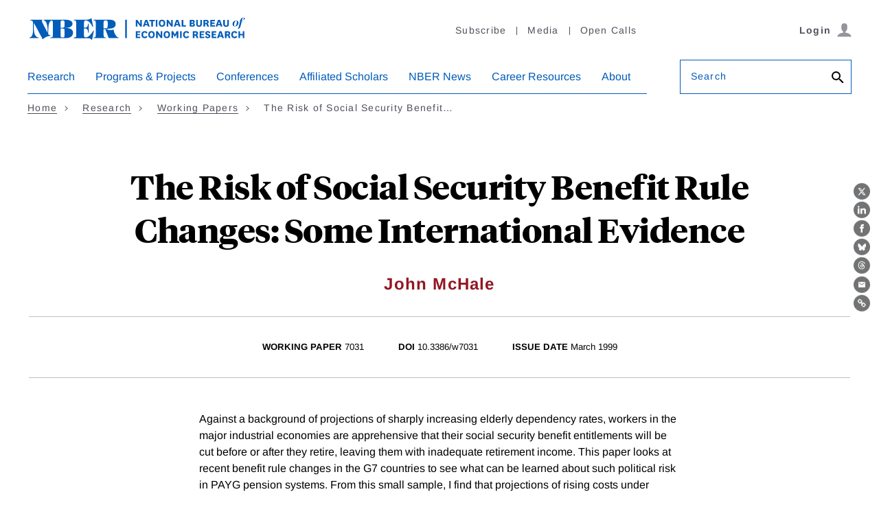

--- FILE ---
content_type: text/html; charset=UTF-8
request_url: https://www.nber.org/api/v1/auth/63355
body_size: -1081
content:
<div class="gate-band">
  <div class="gate-band__inner">
        <div class="gate-band__links">
                    <a href="https://www.nber.org/system/files/working_papers/w7031/w7031.pdf" class="btn btn--primary btn--black" aria-label="Download the PDF for The Risk of Social Security Benefit Rule Changes:  Some International Evidence">Download a PDF</a>
          </div>
          <a href="/subscribe">Information on access</a>
      </div>
</div>
